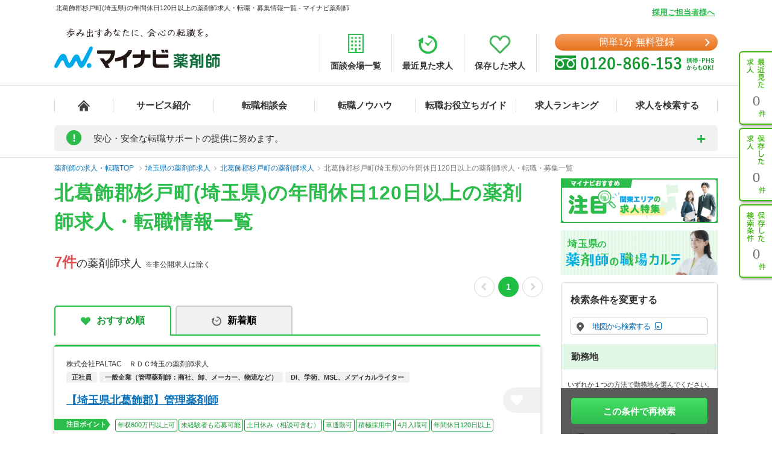

--- FILE ---
content_type: application/javascript
request_url: https://pharma.mynavi.jp/common/js/rollover.js
body_size: 769
content:
/*	Standards Compliant Rollover Script	Author : Daniel Nolan	http://www.bleedingego.co.uk/webdev.php*/function initRollovers() {	if (!document.getElementById) return		var aPreLoad = new Array();	var sTempSrc;	var aImages = document.getElementsByTagName('img');	var aInputs = document.getElementsByTagName('input');	for (var i = 0; i < aImages.length; i++) {				if (aImages[i].className == 'imgover') {			var src = aImages[i].getAttribute('src');			var ftype = src.substring(src.lastIndexOf('.'), src.length);			var hsrc = src.replace(ftype, '_on'+ftype);			aImages[i].setAttribute('hsrc', hsrc);						aPreLoad[i] = new Image();			aPreLoad[i].src = hsrc;						aImages[i].onmouseover = function() {				sTempSrc = this.getAttribute('src');				this.setAttribute('src', this.getAttribute('hsrc'));			}							aImages[i].onmouseout = function() {				if (!sTempSrc) sTempSrc = this.getAttribute('src').replace('_o'+ftype, ftype);				this.setAttribute('src', sTempSrc);			}		}	}	for (var i = 0; i < aInputs.length; i++) {				if (aInputs[i].className == 'imgover') {			var src = aInputs[i].getAttribute('src');			var ftype = src.substring(src.lastIndexOf('.'), src.length);			var hsrc = src.replace(ftype, '_on'+ftype);			aInputs[i].setAttribute('hsrc', hsrc);						aPreLoad[i] = new Image();			aPreLoad[i].src = hsrc;						aInputs[i].onmouseover = function() {				sTempSrc = this.getAttribute('src');				this.setAttribute('src', this.getAttribute('hsrc'));			}							aInputs[i].onmouseout = function() {				if (!sTempSrc) sTempSrc = this.getAttribute('src').replace('_o'+ftype, ftype);				this.setAttribute('src', sTempSrc);			}		}	}}try{	window.addEventListener("load",initRollovers,false);}catch(e){	window.attachEvent("onload",initRollovers);}